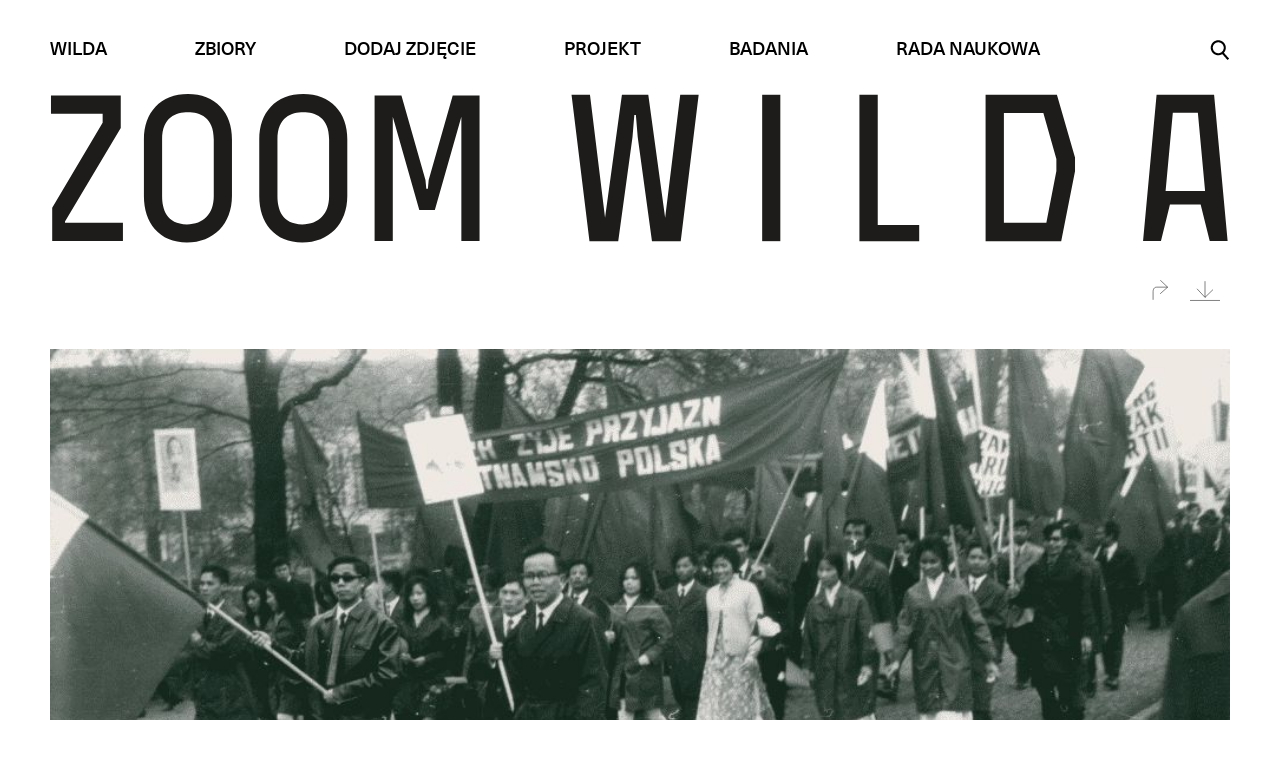

--- FILE ---
content_type: text/html; charset=UTF-8
request_url: https://zoomwilda.pl/zbiory/pochod-pierwszomajowy-2/
body_size: 4307
content:
<!DOCTYPE html><html lang=pl><head><style>img.lazy{min-height:1px}</style><link rel=preload href=https://zoomwilda.pl/wp-content/plugins/w3-total-cache/pub/js/lazyload.min.js as=script><meta charset="UTF-8"><meta name="viewport" content="width=device-width, initial-scale=1.0"><meta http-equiv="X-UA-Compatible" content="ie=edge"><title>Pochód Pierwszomajowy | Zoom Wilda • Wirtualne Muzeum Fotograficzne poznańskiej Wildy</title><link rel=canonical href=https://zoomwilda.pl/zbiory/pochod-pierwszomajowy-2/ ><meta property="og:site_name" content="Zoom Wilda • Wirtualne Muzeum Fotograficzne poznańskiej Wildy"><meta property="og:type" content="landmark"><meta property="og:title" content="Pochód Pierwszomajowy | Zoom Wilda • Wirtualne Muzeum Fotograficzne poznańskiej Wildy"><meta property="og:url" content="https://zoomwilda.pl/zbiory/pochod-pierwszomajowy-2/"><meta property="og:image" content="/wp-content/uploads/2019/12/zoomwilda_noPlaceholder.png"><meta property="og:image:secure_url" content="/wp-content/uploads/2019/12/zoomwilda_noPlaceholder.png"><meta property="twitter:card" content="summary"><meta property="twitter:domain" content="zoomwilda.pl"><meta property="twitter:title" content="Pochód Pierwszomajowy | Zoom Wilda • Wirtualne Muzeum Fotograficzne poznańskiej Wildy"><meta property="twitter:image" content="/wp-content/uploads/2019/12/zoomwilda_noPlaceholder.png"> <script type=application/ld+json class=aioseo-schema>{"@context":"https:\/\/schema.org","@graph":[{"@type":"WebSite","@id":"https:\/\/zoomwilda.pl\/#website","url":"https:\/\/zoomwilda.pl\/","name":"Zoom Wilda \u2022 Wirtualne Muzeum Fotograficzne pozna\u0144skiej Wildy","description":"Od 2008 roku fundacja inicjuje, wspiera i promuje dzia\u0142ania na rzecz kultury i sztuki organizuj\u0105c warsztaty, kursy, wyk\u0142ady, spotkania, dyskusje, wystawy i koncerty w budynku XIX-wiecznej wildeckiej elektrowni.","publisher":{"@id":"https:\/\/zoomwilda.pl\/#organization"}},{"@type":"Organization","@id":"https:\/\/zoomwilda.pl\/#organization","name":"Zoom Wilda \u2022 Wirtualne Muzeum Fotograficzne pozna\u0144skiej Wildy","url":"https:\/\/zoomwilda.pl\/"},{"@type":"BreadcrumbList","@id":"https:\/\/zoomwilda.pl\/zbiory\/pochod-pierwszomajowy-2\/#breadcrumblist","itemListElement":[{"@type":"ListItem","@id":"https:\/\/zoomwilda.pl\/#listItem","position":"1","item":{"@id":"https:\/\/zoomwilda.pl\/#item","name":"Home","description":"Od 2008 roku fundacja inicjuje, wspiera i promuje dzia\u0142ania na rzecz kultury i sztuki organizuj\u0105c warsztaty, kursy, wyk\u0142ady, spotkania, dyskusje, wystawy i koncerty w budynku XIX-wiecznej wildeckiej elektrowni.","url":"https:\/\/zoomwilda.pl\/"},"nextItem":"https:\/\/zoomwilda.pl\/zbiory\/pochod-pierwszomajowy-2\/#listItem"},{"@type":"ListItem","@id":"https:\/\/zoomwilda.pl\/zbiory\/pochod-pierwszomajowy-2\/#listItem","position":"2","item":{"@id":"https:\/\/zoomwilda.pl\/zbiory\/pochod-pierwszomajowy-2\/#item","name":"Poch\u00f3d Pierwszomajowy","url":"https:\/\/zoomwilda.pl\/zbiory\/pochod-pierwszomajowy-2\/"},"previousItem":"https:\/\/zoomwilda.pl\/#listItem"}]},{"@type":"Person","@id":"https:\/\/zoomwilda.pl\/author\/spot\/#author","url":"https:\/\/zoomwilda.pl\/author\/spot\/","name":"Fundacja SPOT.","image":{"@type":"ImageObject","@id":"https:\/\/zoomwilda.pl\/zbiory\/pochod-pierwszomajowy-2\/#authorImage","url":"https:\/\/secure.gravatar.com\/avatar\/c5862254378f727952a024e402597d71?s=96&d=mm&r=g","width":"96","height":"96","caption":"Fundacja SPOT."}},{"@type":"WebPage","@id":"https:\/\/zoomwilda.pl\/zbiory\/pochod-pierwszomajowy-2\/#webpage","url":"https:\/\/zoomwilda.pl\/zbiory\/pochod-pierwszomajowy-2\/","name":"Poch\u00f3d Pierwszomajowy | Zoom Wilda \u2022 Wirtualne Muzeum Fotograficzne pozna\u0144skiej Wildy","inLanguage":"pl-PL","isPartOf":{"@id":"https:\/\/zoomwilda.pl\/#website"},"breadcrumb":{"@id":"https:\/\/zoomwilda.pl\/zbiory\/pochod-pierwszomajowy-2\/#breadcrumblist"},"author":"https:\/\/zoomwilda.pl\/zbiory\/pochod-pierwszomajowy-2\/#author","creator":"https:\/\/zoomwilda.pl\/zbiory\/pochod-pierwszomajowy-2\/#author","image":{"@type":"ImageObject","@id":"https:\/\/zoomwilda.pl\/#mainImage","url":"https:\/\/zoomwilda.pl\/wp-content\/uploads\/2020\/02\/Foto100.jpg","width":"1000","height":"646"},"primaryImageOfPage":{"@id":"https:\/\/zoomwilda.pl\/zbiory\/pochod-pierwszomajowy-2\/#mainImage"},"datePublished":"2020-02-07T11:55:20+01:00","dateModified":"2020-02-07T11:56:32+01:00"}]}</script> <script >window.ga=window.ga||function(){(ga.q=ga.q||[]).push(arguments)};ga.l=+new Date;
			ga('create', "UA-158882328-1", { 'cookieDomain': 'zoomwilda.pl' } );
			ga('send', 'pageview');</script> <script async src=https://www.google-analytics.com/analytics.js></script> <link rel=dns-prefetch href=//s.w.org><link rel=stylesheet href=https://zoomwilda.pl/wp-content/cache/minify/07c1c.css media=all><link rel=prev title='Joasia na sankach' href=https://zoomwilda.pl/zbiory/joasia-na-sankach/ ><link rel=next title='Pochód Pierwszomajowy' href=https://zoomwilda.pl/zbiory/pochod-pierwszomajowy-3/ ><link rel=shortlink href='https://zoomwilda.pl/?p=933'><link rel="shortcut icon" href=https://zoomwilda.pl/wp-content/themes/zoomwilda/assets/img/favicon.png><style>body {
            opacity: 0;
            -webkit-transition: opacity .2s ease-in-out, transform 0.4s ease-in-out;
            transition: opacity .2s ease-in-out, transform 0.4s ease-in-out;
        }
        header .mobile-menu, header .search-results, .home-map .map-nav {
            opacity: 0;
        }</style></head><body><header class=container><div class=navbar><div class=mobile-hamburger><div class=btn><div></div></div></div><nav><ul><li><a class=wilda-hover href=https://zoomwilda.pl/wilda/ >Wilda</a></li><li><a class=wilda-hover href=/zbiory/ >Zbiory</a></li><li><a class=wilda-hover href=https://zoomwilda.pl/dodaj-zdjecie/ >Dodaj zdjęcie</a></li><li><a class=wilda-hover href=https://zoomwilda.pl/projekt/ >Projekt</a></li><li><a class=wilda-hover href=https://zoomwilda.pl/badania/ >Badania</a></li><li><a class=wilda-hover href=https://zoomwilda.pl/rada-naukowa/ >Rada Naukowa</a></li></ul></nav><div class=search> <img class=lazy src="data:image/svg+xml,%3Csvg%20xmlns='http://www.w3.org/2000/svg'%20viewBox='0%200%201%201'%3E%3C/svg%3E" data-src=https://zoomwilda.pl/wp-content/themes/zoomwilda/assets/img/icon-search.svg alt="Wyszukaj w serwisie"></div></div><div class=logo> <a href=/ > <svg version=1.1 xmlns=http://www.w3.org/2000/svg xmlns:xlink=http://www.w3.org/1999/xlink x=0px y=0px width=100% viewBox="0 0 1250 160" enable-background="new 0 0 1250 160" xml:space=preserve> <path id=a class=letter fill=#1D1C1A d="M1172.259,0.914l-14.321,154.978h18.974l9.489-38.678h32.532l9.623,38.51l0.016,0.168h18.938L1233.188,0.914 H1172.259z M1181.794,102.667l7.66-82.895h26.539l7.66,82.895H1181.794z"/> <g id=d class=letter> <path fill=#1D1C1A d="M1071.212,155.94h-80.095L991.103,0.768h75.566l19.18,66.473v14.688L1071.212,155.94z M1010.513,136.544 h44.971l10.628-55.026l-0.009-12.526l-13.793-48.827h-41.809L1010.513,136.544z"/> </g> <polygon id=l class=letter fill=#1D1C1A points="920.782,138.731 876.852,138.731 876.852,0.813 857.455,0.813 857.455,155.986 920.782,155.986 "/> <rect id=i class=letter x=754.431 y=0.813 fill=#1D1C1A width=19.232 height=155.127 /> <polygon id=w class=letter fill=#1D1C1A points="667.618,0.813 651.644,131.2 633.775,0.813 605.841,0.813 587.973,131.2 571.998,0.813 552.462,0.813 571.468,155.94 601.932,155.94 617.069,45.485 618.987,22.158 620.646,22.158 622.569,45.46 637.686,155.94 668.147,155.94 687.154,0.813 "/> <polygon id=m class=letter fill=#1D1C1A points="426.598,1.596 401.136,91.173 400.258,100.411 398.601,100.411 397.722,91.159 372.264,1.596 343.839,1.596 343.839,155.759 363.108,155.759 363.108,24.199 391.191,122.997 407.67,122.997 435.751,24.208 435.751,155.759 455.02,155.759 455.02,1.596 "/> <g id=o1 class=letter> <path fill=#1D1C1A d="M144.958,157.448c-14.217,0-26.002-4.939-34.083-14.285c-7.469-8.639-11.417-20.734-11.417-34.979V48.131 c0-14.216,4.241-26.223,12.265-34.724C120.001,4.636,131.886,0,146.092,0c14.205,0,26.09,4.636,34.369,13.407 c8.024,8.501,12.265,20.508,12.265,34.724v60.053C192.725,137.65,173.529,157.448,144.958,157.448z M146.092,19.269 c-12.484,0-27.365,5.007-27.365,28.862v60.053c0,13.685,4.551,29.996,26.231,29.996c17.845,0,28.499-11.214,28.499-29.996V48.131 C173.457,24.275,158.576,19.269,146.092,19.269z"/> </g> <g id=o2 class=letter> <path fill=#1D1C1A d="M267.148,157.448c-14.216,0-26.002-4.939-34.083-14.285c-7.469-8.639-11.417-20.734-11.417-34.979V48.131 c0-14.216,4.241-26.223,12.265-34.724C242.192,4.636,254.077,0,268.283,0c14.205,0,26.089,4.636,34.368,13.407 c8.024,8.501,12.265,20.508,12.265,34.724v60.053C314.916,137.65,295.72,157.448,267.148,157.448z M268.283,19.269 c-12.484,0-27.365,5.007-27.365,28.862v60.053c0,13.685,4.551,29.996,26.231,29.996c17.845,0,28.499-11.214,28.499-29.996V48.131 C295.647,24.275,280.766,19.269,268.283,19.269z"/> </g> <polygon id=z class=letter fill=#1D1C1A points="15.843,136.496 15.843,135.23 74.918,35.938 74.918,1.61 1,1.61 1,20.879 55.739,20.879 55.739,30.499 55.701,30.561 2.306,120.437 2.306,155.76 77.221,155.76 77.221,136.496 "/> </svg> </a></div><div class="search-form container"><div class=input-field> <input type=text tabindex=1 placeholder="wyszukaj w serwisie"></div><div class=close-btn> <img class=lazy src="data:image/svg+xml,%3Csvg%20xmlns='http://www.w3.org/2000/svg'%20viewBox='0%200%201%201'%3E%3C/svg%3E" data-src=https://zoomwilda.pl/wp-content/themes/zoomwilda/assets/img/icon-close-white.svg alt="Zamknij wyszukiwanie"><div class="loader white"></div></div></div><div class="search-results container"></div><div class=mobile-menu><nav><ul><li><a href=https://zoomwilda.pl/wilda/ >Wilda</a></li><li><a href=/zbiory/ >Zbiory</a></li><li><a href=https://zoomwilda.pl/dodaj-zdjecie/ >Dodaj zdjęcie</a></li><li><a href=https://zoomwilda.pl/projekt/ >Projekt</a></li><li><a href=https://zoomwilda.pl/badania/ >Badania</a></li><li><a href=https://zoomwilda.pl/rada-naukowa/ >Rada Naukowa</a></li></ul></nav><div class=close-btn> <img class=lazy src="data:image/svg+xml,%3Csvg%20xmlns='http://www.w3.org/2000/svg'%20viewBox='0%200%201%201'%3E%3C/svg%3E" data-src=https://zoomwilda.pl/wp-content/themes/zoomwilda/assets/img/icon-close-white.svg alt="Zamknij wyszukiwanie"></div></div></header><main class=photo><section class=container><div class=links><div class=left></div><div class=right><div class=social-links> <a href=#><img class=lazy src="data:image/svg+xml,%3Csvg%20xmlns='http://www.w3.org/2000/svg'%20viewBox='0%200%201%201'%3E%3C/svg%3E" data-src=https://zoomwilda.pl/wp-content/themes/zoomwilda/assets/img/icon-share.svg alt="Podziel się ze znajomymi"></a><div class=options> <a href="https://www.facebook.com/sharer/sharer.php?u=https://zoomwilda.pl/zbiory/pochod-pierwszomajowy-2/" target=_blank><img class=lazy src="data:image/svg+xml,%3Csvg%20xmlns='http://www.w3.org/2000/svg'%20viewBox='0%200%201%201'%3E%3C/svg%3E" data-src=https://zoomwilda.pl/wp-content/themes/zoomwilda/assets/img/social-facebook.svg alt=Facebook></a> <a href="https://twitter.com/intent/tweet?url=https://zoomwilda.pl/zbiory/pochod-pierwszomajowy-2/" target=_blank><img class=lazy src="data:image/svg+xml,%3Csvg%20xmlns='http://www.w3.org/2000/svg'%20viewBox='0%200%201%201'%3E%3C/svg%3E" data-src=https://zoomwilda.pl/wp-content/themes/zoomwilda/assets/img/social-twitter.svg alt=Twitter></a></div></div><div class=downloads> <a href=#><img class=lazy src="data:image/svg+xml,%3Csvg%20xmlns='http://www.w3.org/2000/svg'%20viewBox='0%200%201%201'%3E%3C/svg%3E" data-src=https://zoomwilda.pl/wp-content/themes/zoomwilda/assets/img/icon-download.svg alt="Pobierz zdjęcie"></a><div class=options> <a class=img-low href=https://zoomwilda.pl/wp-content/uploads/2020/02/Foto100.jpg download>Postawowa jakość</a></div></div></div></div><div class=photo-container><div class=front data-imglow=https://zoomwilda.pl/wp-content/uploads/2020/02/Foto100.jpg> <img class=lazy src="data:image/svg+xml,%3Csvg%20xmlns='http://www.w3.org/2000/svg'%20viewBox='0%200%201000%20646'%3E%3C/svg%3E" data-src=https://zoomwilda.pl/wp-content/uploads/2020/02/Foto100.jpg alt="Awers: "></div></div><div class=details data-scroll><div class=item><p class=label>Tytuł zdjęcia</p><h1>Pochód Pierwszomajowy</h1></div><div class=item><h2>Typ obiektu</h2><p>fotografia</p></div><div class=item><h2>Opis fizyczny</h2><p>odbitka fotograficzna w dobrym stanie</p></div><div class=item><h2>Okres powstania</h2> <a href=https://zoomwilda.pl/zbiory/okresy/lata-1946-1989/ >lata 1946-1989</a><p>lata 60.</p></div><div class=item><h2>Autor zdjęcia</h2><p>nieznany</p></div><div class=item><h2>Właściciel zdjęcia</h2><p>Andrzej Adamkiewicz</p></div><div class=item><h2>Sygnatura</h2><p>170</p></div></div></section></main><footer><div class=container><div class=contact><div class=spot> <img class=lazy src="data:image/svg+xml,%3Csvg%20xmlns='http://www.w3.org/2000/svg'%20viewBox='0%200%201%201'%3E%3C/svg%3E" data-src=https://zoomwilda.pl/wp-content/themes/zoomwilda/assets/img/logo-spot.svg alt="Fundacja SPOT."></div><div class=content> <a href=https://spot.poznan.pl/kultura/ target=_blank title="Wydarzenia kulturalne na poznańskiej Wildzie"><h3>Fundacja SPOT.</h3></a><p>Dolna Wilda 87</p><p>61-501 Poznań</p><p><a href=mailto:fundacja@spot.poznan.pl>fundacja@spot.poznan.pl</a></p><p><a href=tel:+48618358841>+48 61 835 88 41</a></p><p><a target=_blank href=https://www.spot.poznan.pl/kultura>spot.poznan.pl/kultura</a></p></div></div><div class=logo-01> <img class=lazy src="data:image/svg+xml,%3Csvg%20xmlns='http://www.w3.org/2000/svg'%20viewBox='0%200%201%201'%3E%3C/svg%3E" data-src=https://zoomwilda.pl/wp-content/themes/zoomwilda/assets/img/logo-wilda.svg alt="Projekt Wilda CTRL+S"></div><div class=logo-02> <img class=lazy src="data:image/svg+xml,%3Csvg%20xmlns='http://www.w3.org/2000/svg'%20viewBox='0%200%201%201'%3E%3C/svg%3E" data-src=https://zoomwilda.pl/wp-content/themes/zoomwilda/assets/img/logo-ministerstwo.svg alt="Ministerstwo Kultury i Dziedzictwa Narodowego"></div><div class=footer-menu><div class=links> <a href=/polityka-prywatnosci/ >Polityka prywatności</a> <a href=/prawa-autorskie/ >Prawa autorskie</a></div><div class=social> <a href=https://www.facebook.com/WILDAwczasachPRL/ ><img class=lazy src="data:image/svg+xml,%3Csvg%20xmlns='http://www.w3.org/2000/svg'%20viewBox='0%200%201%201'%3E%3C/svg%3E" data-src=https://zoomwilda.pl/wp-content/themes/zoomwilda/assets/img/social-facebook.svg alt="Facebook Zoom Wilda"></a>  <a href="https://www.instagram.com/?hl=pl"><img class=lazy src="data:image/svg+xml,%3Csvg%20xmlns='http://www.w3.org/2000/svg'%20viewBox='0%200%201%201'%3E%3C/svg%3E" data-src=https://zoomwilda.pl/wp-content/themes/zoomwilda/assets/img/social-instagram.svg alt=Instagram></a>  <a href=https://twitter.com/tweeter><img class=lazy src="data:image/svg+xml,%3Csvg%20xmlns='http://www.w3.org/2000/svg'%20viewBox='0%200%201%201'%3E%3C/svg%3E" data-src=https://zoomwilda.pl/wp-content/themes/zoomwilda/assets/img/social-twitter.svg alt=Twitter></a></div></div></div></footer> <script src=https://zoomwilda.pl/wp-content/cache/minify/7a6ce.js></script> <script id=app_js-js-extra>var photosListUrl = "\/zbiory\/";</script> <script src=https://zoomwilda.pl/wp-content/cache/minify/08a38.js></script> <script>window.w3tc_lazyload=1,window.lazyLoadOptions={elements_selector:".lazy",callback_loaded:function(t){var e;try{e=new CustomEvent("w3tc_lazyload_loaded",{detail:{e:t}})}catch(a){(e=document.createEvent("CustomEvent")).initCustomEvent("w3tc_lazyload_loaded",!1,!1,{e:t})}window.dispatchEvent(e)}}</script><script async src=https://zoomwilda.pl/wp-content/cache/minify/1615d.js></script> </body></html>

--- FILE ---
content_type: text/css; charset=utf-8
request_url: https://zoomwilda.pl/wp-content/cache/minify/07c1c.css
body_size: 6362
content:

/*! normalize.css v8.0.1 | MIT License | github.com/necolas/normalize.css */
html{line-height:1.15;-webkit-text-size-adjust:100%}body{margin:0}main{display:block}h1{font-size:2em;margin:.67em 0}hr{box-sizing:content-box;height:0;overflow:visible}pre{font-family:monospace,monospace;font-size:1em}a{background-color:transparent}abbr[title]{border-bottom:none;text-decoration:underline;text-decoration:underline dotted}b,strong{font-weight:bolder}code,kbd,samp{font-family:monospace,monospace;font-size:1em}small{font-size:80%}sub,sup{font-size:75%;line-height:0;position:relative;vertical-align:baseline}sub{bottom:-.25em}sup{top:-.5em}img{border-style:none}button,input,optgroup,select,textarea{font-family:inherit;font-size:100%;line-height:1.15;margin:0}button,input{overflow:visible}button,select{text-transform:none}[type=button],[type=reset],[type=submit],button{-webkit-appearance:button}[type=button]::-moz-focus-inner,[type=reset]::-moz-focus-inner,[type=submit]::-moz-focus-inner,button::-moz-focus-inner{border-style:none;padding:0}[type=button]:-moz-focusring,[type=reset]:-moz-focusring,[type=submit]:-moz-focusring,button:-moz-focusring{outline:1px
dotted ButtonText}fieldset{padding:.35em .75em .625em}legend{box-sizing:border-box;color:inherit;display:table;max-width:100%;padding:0;white-space:normal}progress{vertical-align:baseline}textarea{overflow:auto}[type=checkbox],[type=radio]{box-sizing:border-box;padding:0}[type=number]::-webkit-inner-spin-button,[type=number]::-webkit-outer-spin-button{height:auto}[type=search]{-webkit-appearance:textfield;outline-offset:-2px}[type=search]::-webkit-search-decoration{-webkit-appearance:none}::-webkit-file-upload-button{-webkit-appearance:button;font:inherit}details{display:block}summary{display:list-item}[hidden],template{display:none}@font-face{font-family:NeueHaasUnicaW1G-Bold;src:url(/wp-content/themes/zoomwilda/assets/fonts/396F81_0_0.eot);src:url(/wp-content/themes/zoomwilda/assets/fonts/396F81_0_0.eot?#iefix) format("embedded-opentype"),url(/wp-content/themes/zoomwilda/assets/fonts/396F81_0_0.woff2) format("woff2"),url(/wp-content/themes/zoomwilda/assets/fonts/396F81_0_0.woff) format("woff"),url(/wp-content/themes/zoomwilda/assets/fonts/396F81_0_0.ttf) format("truetype")}@font-face{font-family:NeueHaasUnicaW1G-Heavy;src:url(/wp-content/themes/zoomwilda/assets/fonts/396F81_1_0.eot);src:url(/wp-content/themes/zoomwilda/assets/fonts/396F81_1_0.eot?#iefix) format("embedded-opentype"),url(/wp-content/themes/zoomwilda/assets/fonts/396F81_1_0.woff2) format("woff2"),url(/wp-content/themes/zoomwilda/assets/fonts/396F81_1_0.woff) format("woff"),url(/wp-content/themes/zoomwilda/assets/fonts/396F81_1_0.ttf) format("truetype")}@font-face{font-family:NeueHaasUnicaW1G-Medium;src:url(/wp-content/themes/zoomwilda/assets/fonts/396F81_2_0.eot);src:url(/wp-content/themes/zoomwilda/assets/fonts/396F81_2_0.eot?#iefix) format("embedded-opentype"),url(/wp-content/themes/zoomwilda/assets/fonts/396F81_2_0.woff2) format("woff2"),url(/wp-content/themes/zoomwilda/assets/fonts/396F81_2_0.woff) format("woff"),url(/wp-content/themes/zoomwilda/assets/fonts/396F81_2_0.ttf) format("truetype")}.home-map #region_01 .label,.home-map #region_01_color,.home-map #region_02 .label,.home-map #region_02_color,.home-map #region_03 .label,.home-map #region_03_color,.home-map #region_04 .label,.home-map #region_04_color,.home-map #region_05 .label,.home-map #region_05_color,.home-map #region_06 .label,.home-map #region_06_color,.home-map .map,.home-map .map-nav,.home-map .map-nav .desc,.home-map .map-nav .link,.home-map .map-nav li:after,.home-map .map-nav li a>div:first-child,.list-filters .current-filters a,.list-filters .panel,.list-filters .periods ul .more a:before,.photo-list a:after,.photo-list a:before,.wilda-hover,footer .social img,header .mobile-hamburger .btn>div:after,header .mobile-hamburger .btn>div:before,header .mobile-menu,header .mobile-menu li,header .search,header .search-form .close-btn,header .search-form .loader,header .search-results,header .search img,main.photo .links .right .downloads .options,main.photo .links .right .social-links .options,main.photo .links .right img,main.photo .photo-container .back,main.photo .photo-container .front,main.photo .photo-container .revese-btn{-webkit-transition:all .2s ease-in-out;transition:all .2s ease-in-out}.home-map .map-nav .link:before,.wilda-hover:after{-webkit-transition:all .6s ease-in-out;transition:all .4s ease-in-out}@keyframes
flipper{0%,25%,50%,75%,to{animation-timing-function:cubic-bezier(0,.5,.5,1)}0%{-webkit-transform:rotateY(0deg) rotateX(0deg);transform:rotateY(0deg) rotateX(0deg)}25%{-webkit-transform:rotateY(180deg) rotateX(0deg);transform:rotateY(180deg) rotateX(0deg)}50%{-webkit-transform:rotateY(180deg) rotateX(180deg);transform:rotateY(180deg) rotateX(180deg)}75%{-webkit-transform:rotateY(0deg) rotateX(180deg);transform:rotateY(0deg) rotateX(180deg)}to{-webkit-transform:rotateY(0deg) rotateX(0deg);transform:rotateY(0deg) rotateX(0deg)}}@-webkit-keyframes
flipper{0%,25%,50%,75%,to{animation-timing-function:cubic-bezier(0,.5,.5,1)}0%{-webkit-transform:rotateY(0deg) rotateX(0deg);transform:rotateY(0deg) rotateX(0deg)}25%{-webkit-transform:rotateY(180deg) rotateX(0deg);transform:rotateY(180deg) rotateX(0deg)}50%{-webkit-transform:rotateY(180deg) rotateX(180deg);transform:rotateY(180deg) rotateX(180deg)}75%{-webkit-transform:rotateY(0deg) rotateX(180deg);transform:rotateY(0deg) rotateX(180deg)}to{-webkit-transform:rotateY(0deg) rotateX(0deg);transform:rotateY(0deg) rotateX(0deg)}}body.isSearch{transform:translateY(6rem)}body.isSearch header
.search{visibility:hidden;opacity:0}body.isMobileMenu header .mobile-menu,body.isMobileMenu header .mobile-menu
li{visibility:visible;opacity:1;transform:translateY(0)}header{position:relative}header .mobile-hamburger{display:block;flex:0 0 50%}header .mobile-hamburger
.btn{width:4rem;height:4rem;display:flex;align-items:center;cursor:pointer}header .mobile-hamburger .btn:hover>div:before{left:-.7rem}header .mobile-hamburger .btn:hover>div:after{left:.7rem}header .mobile-hamburger .btn>div{position:relative;width:100%;height:.2rem;background-color:#000}header .mobile-hamburger .btn>div:after,header .mobile-hamburger .btn>div:before{content:"";background-color:#000;position:absolute;left:0;width:100%;height:.2rem}header .mobile-hamburger .btn>div:before{top:-.7rem}header .mobile-hamburger .btn>div:after{top:.7rem}header
.navbar{display:flex;flex-direction:row;padding-top:3rem;padding-bottom:2.4rem;font-size:1.8rem;text-transform:uppercase}header .navbar
nav{display:none;flex:1 0 auto}header .navbar nav
ul{width:100%;display:flex;flex-direction:row;justify-content:space-between;list-style:none}header .navbar nav
a{padding:1rem}header .navbar nav
a.active{background-color:#000;color:#f0d638;font-weight:400}header .mobile-menu{visibility:hidden;opacity:0;transform:translateY(-100%);position:absolute;z-index:3000;left:0;top:0;width:100%;height:100vh;background-color:#000;color:#fff}header .mobile-menu
nav{height:100%;display:flex;justify-content:center;align-items:center;position:relative}header .mobile-menu
ul{list-style:none}header .mobile-menu
li{visibility:hidden;opacity:0;transform:translateY(-20px);text-align:center}header .mobile-menu li:first-child{transition-delay:.3s!important}header .mobile-menu li:nth-child(2){transition-delay:.4s!important}header .mobile-menu li:nth-child(3){transition-delay:.5s!important}header .mobile-menu li:nth-child(4){transition-delay:.6s!important}header .mobile-menu li:nth-child(5){transition-delay:.7s!important}header .mobile-menu li:nth-child(6){transition-delay:.8s!important}header .mobile-menu li:nth-child(7){transition-delay:.9s!important}header .mobile-menu li:nth-child(8){transition-delay:1s!important}header .mobile-menu
a{display:block;padding:2rem;font-size:2rem;color:#fff;text-transform:uppercase}header .mobile-menu a:hover{color:#f0d638;font-weight:400}header .mobile-menu .close-btn{position:absolute;top:4rem;left:50%;transform:translateX(-50%);cursor:pointer;width:8rem;height:8rem;display:flex;justify-content:center;align-items:center}header
.search{flex:0 0 50%;text-align:right;align-items:center;display:flex;justify-content:flex-end;visibility:visible;opacity:1}header .search
img{width:2rem;cursor:pointer}header .search img:hover{transform:scale(1.1)}header
.logo{margin-bottom:3rem}header .logo img,header .logo
svg{width:100%;display:block}header .logo svg
.letter{visibility:hidden;opacity:0}header .logo #m,header .logo #o1,header .logo #o2,header .logo
#z{transform:scale(.7)}header .search-form{position:absolute;left:0;top:-6rem;width:100%;display:flex;flex-direction:row;justify-content:space-between;background-color:#000;color:#fff;padding-top:1rem;padding-bottom:1rem;font-size:1.6rem}header .search-form.loading
.loader{visibility:visible;opacity:1}header .search-form.loading .close-btn
img{opacity:0}header .search-form
.loader{visibility:hidden;opacity:0;right:0;top:10px;left:auto;z-index:1}header .search-form .input-field{flex:1 1 auto;border:1px
solid #474747;padding:1rem 4rem}header .search-form
input{width:100%;background-color:#000;color:#fff;border:none}header .search-form .close-btn{position:relative;display:flex}header .search-form .close-btn:hover
img{transform:scale(1.1)}header .search-form
img{flex:0 0 2rem;margin-left:4rem;cursor:pointer}header .search-results{opacity:0;visibility:hidden;position:absolute;left:0;top:0;width:100%;background-color:#fff;padding-top:2rem;padding-bottom:2rem;z-index:2;border-bottom:1px solid #000}header .search-results.show{opacity:1;visibility:visible}header .search-results
ul{list-style:none}header .search-results
a{display:block;padding:1rem 0;font-size:1.8rem}header .search-results
.info{margin-top:2rem}header .search-results .info
span{font-weight:700}@media (min-width:1000px){header .mobile-hamburger{display:none}header
.navbar{margin-left:-1rem}header .navbar
nav{display:block}header
.search{flex:0 0 18rem}}.home-map{position:relative;background-color:#fff}.home-map .map-nav{position:relative;top:0;left:0;width:100%;z-index:1;opacity:0}.home-map .map-nav
ul{list-style:none;display:flex;flex-direction:column}.home-map .map-nav
li{padding-left:1rem;padding-right:4rem;padding-bottom:1rem;position:relative;overflow:hidden;background-color:transparent;min-width:15%}.home-map .map-nav li:after{content:"";position:absolute;top:-100%;left:0;width:100%;height:100%;z-index:-2}.home-map .map-nav li.active,.home-map .map-nav li:hover{height:auto}.home-map .map-nav li.active:after,.home-map .map-nav li:hover:after{top:0}.home-map .map-nav li.active a>div:first-child,.home-map .map-nav li:hover a>div:first-child{background-color:transparent}.home-map .map-nav li.active .link,.home-map .map-nav li:hover
.link{background-color:#000}.home-map .map-nav li.active .link:before,.home-map .map-nav li:hover .link:before{visibility:visible;opacity:1;left:.4rem;top:.4rem}.home-map .map-nav li.active .desc,.home-map .map-nav li:hover
.desc{visibility:visible;opacity:1}.home-map .map-nav li.red:after{background-color:#f27177}.home-map .map-nav li.red.active .link,.home-map .map-nav li.red:hover
.link{color:#f27177}.home-map .map-nav li.orange:after{background-color:#f79736}.home-map .map-nav li.orange.active .link,.home-map .map-nav li.orange:hover
.link{color:#f79736}.home-map .map-nav li.yellow:after{background-color:#f0d638}.home-map .map-nav li.yellow.active .link,.home-map .map-nav li.yellow:hover
.link{color:#f0d638}.home-map .map-nav li.green:after{background-color:#bdd230}.home-map .map-nav li.green.active .link,.home-map .map-nav li.green:hover
.link{color:#bdd230}.home-map .map-nav li.purple:after{background-color:#936daf}.home-map .map-nav li.purple.active .link,.home-map .map-nav li.purple:hover
.link{color:#936daf}.home-map .map-nav li.blue:after{background-color:#7295cd}.home-map .map-nav li.blue.active .link,.home-map .map-nav li.blue:hover
.link{color:#7295cd}.home-map .map-nav li:last-child{padding-bottom:0}.home-map .map-nav li:last-child
a{border-bottom:1px solid #000;padding-bottom:1rem}.home-map .map-nav
a{display:flex;flex-direction:row;border-top:1px solid #000}.home-map .map-nav a:hover{font-weight:400}.home-map .map-nav a>div{flex:0 0 50%}.home-map .map-nav
.link{font-family:NeueHaasUnicaW1G-Medium,sans-serif;font-size:1.1rem;text-transform:lowercase;margin-top:1rem;padding:.3rem 1rem;border:1px
solid #000;display:inline-block;position:relative}.home-map .map-nav .link:before{content:"";visibility:hidden;opacity:0;position:absolute;left:0;top:0;width:100%;height:100%;border:1px
solid #000;background-color:#fff;z-index:-1}.home-map .map-nav
h2{font-family:NeueHaasUnicaW1G-Heavy,sans-serif;font-size:1.4rem;margin-top:1rem}.home-map .map-nav
.counter{font-family:NeueHaasUnicaW1G-Medium,sans-serif;font-size:1.4rem}.home-map .map-nav
.desc{font-family:NeueHaasUnicaW1G-Medium,sans-serif;font-size:1.2rem;margin-top:1rem;transition-delay:.2s!important}.home-map
.map{display:none;overflow:hidden;opacity:0}.home-map .map,.home-map .map-container{width:100%;height:100%;position:relative}.home-map .map-container img,.home-map .map-container
svg{position:absolute;top:0;left:0;z-index:0}.home-map
a.more{position:absolute;z-index:2000;bottom:4rem;left:2rem;padding:1rem 1rem 1rem 4rem;border:1px
solid #000;background-color:hsla(0,0%,100%,.8);font-family:NeueHaasUnicaW1G-Bold,sans-serif;font-size:1.6rem;text-transform:uppercase}.home-map a.more:before{content:"";position:absolute;left:.8rem;top:.7rem;width:2.5rem;height:2.5rem;background-image:url(/wp-content/themes/zoomwilda/assets/img/icon-repository.svg);background-size:contain;background-repeat:no-repeat}.home-map a.more:after{z-index:0}.home-map a.more:hover{background-color:#000}.home-map a.more:hover:before{background-image:url(/wp-content/themes/zoomwilda/assets/img/icon-repository-yellow.svg)}.home-map #region_01 .label,.home-map #region_01_color,.home-map #region_02 .label,.home-map #region_02_color,.home-map #region_03 .label,.home-map #region_03_color,.home-map #region_04 .label,.home-map #region_04_color,.home-map #region_05 .label,.home-map #region_05_color,.home-map #region_06 .label,.home-map
#region_06_color{opacity:0}.home-map #region_01 rect,.home-map #region_01_color
polygon{fill:#f27177}.home-map #region_02 rect,.home-map #region_02_color
polygon{fill:#f79736}.home-map #region_03 rect,.home-map #region_03_color
polygon{fill:#bdd230}.home-map #region_04 rect,.home-map #region_04_color
polygon{fill:#936daf}.home-map #region_05 rect,.home-map #shape-05{fill:#f0d638}.home-map #region_06 rect,.home-map #shape-06{fill:#7295cd}@media (min-width:600px){.home-map{height:70rem}.home-map .map-nav{position:absolute;z-index:2000}.home-map .map-nav
ul{flex-direction:row}.home-map .map-nav
li{padding-bottom:2rem;height:12rem}.home-map .map-nav li:last-child{padding-bottom:2rem}.home-map .map-nav li:last-child
a{border-bottom:none;padding-bottom:0}.home-map .map-nav
a{flex-direction:column}.home-map .map-nav a>div{flex:0 0 100%}.home-map .map-nav
.counter{padding-bottom:1rem;border-bottom:1px solid #000}.home-map .map-nav
.desc{visibility:hidden;opacity:0;font-size:1rem}.home-map
.map{display:block}.home-map
a.more{left:4rem}}@media (min-width:1000px){.home-map .map-nav:before{content:"";position:absolute;width:100%;height:9rem;left:0;top:0;z-index:-2;background:hsla(0,0%,100%,.8);background:-moz-linear-gradient(top,hsla(0,0%,100%,.8) 0,hsla(0,0%,100%,.5) 79%,hsla(0,0%,100%,0) 100%);background:-webkit-gradient(left top,left bottom,color-stop(0,hsla(0,0%,100%,.8)),color-stop(79%,hsla(0,0%,100%,.5)),color-stop(100%,hsla(0,0%,100%,0)));background:-webkit-linear-gradient(top,hsla(0,0%,100%,.8),hsla(0,0%,100%,.5) 79%,hsla(0,0%,100%,0));background:-o-linear-gradient(top,hsla(0,0%,100%,.8) 0,hsla(0,0%,100%,.5) 79%,hsla(0,0%,100%,0) 100%);background:-ms-linear-gradient(top,hsla(0,0%,100%,.8) 0,hsla(0,0%,100%,.5) 79%,hsla(0,0%,100%,0) 100%);background:linear-gradient(180deg,hsla(0,0%,100%,.8) 0,hsla(0,0%,100%,.5) 79%,hsla(0,0%,100%,0));filter:progid:DXImageTransform.Microsoft.gradient(startColorstr="$color-background",endColorstr="$color-background",GradientType=0)}.home-map .map-nav
li{height:9rem}.home-map .map-nav
h2{font-size:1.6rem}.home-map
a.more{left:5rem}}@media (min-width:1300px){.home-map
a.more{left:10rem}}@media (min-width:1600px){.home-map
a.more{left:18rem}}.home-list{padding-top:6rem}@media (min-width:600px){.home-list{padding-top:9rem}}main.photos{padding-bottom:8rem}main.photos .more-photos{margin-top:10rem;justify-content:center}main.photos .more-photos
a{padding:1rem 2rem;font-size:2rem;border:1px
solid #000;text-transform:lowercase}@media (min-width:1000px){main.photos .more-photos
a{font-size:2.6rem}}.photo-list{margin-top:0;display:flex;flex-direction:row;flex-wrap:wrap;justify-content:space-between;width:100%}.photo-list .item:not(.sudo){display:flex;padding-top:4rem;padding-bottom:2.4rem;position:relative}.photo-list .item:not(.sudo):after{position:absolute;bottom:-2.5rem;right:-2rem;width:4rem;height:4rem;background-image:url(/wp-content/themes/zoomwilda/assets/img/icon-list-cross.svg);background-size:contain;background-repeat:no-repeat;background-position:50%}.photo-list
.item{flex-basis:100%;max-width:100%}.photo-list .item:not(.sudo):after{content:""}.photo-list
a{display:block;width:100%;position:relative}.photo-list a:before{top:0;left:0;width:100%;height:100%;background-color:rgba(0,0,0,.9);z-index:1}.photo-list a:after,.photo-list a:before{content:"";position:absolute;visibility:hidden;opacity:0}.photo-list a:after{top:50%;left:50%;width:5rem;height:5rem;z-index:2;background-image:url(/wp-content/themes/zoomwilda/assets/img/icon-list-cross-white.svg);transform:translate(-50%,-150%);transition-delay:.2s!important}.photo-list a:hover:after,.photo-list a:hover:before{visibility:visible;opacity:1}.photo-list a:hover:after{transform:translate(-50%,-50%)}.photo-list .item
img{width:100%;display:block;position:relative}.photo-list
h3{font-family:NeueHaasUnicaW1G-Bold,sans-serif;font-size:1.8rem;margin-top:5rem}.photo-list
.tags{margin-bottom:2rem}@media (min-width:600px){.photo-list{margin-top:4rem}.photo-list .item:nth-child(2n-1){flex-basis:50%;max-width:50%;justify-content:flex-start}.photo-list .item:nth-child(2n-1):not(.sudo):after{content:""}.photo-list .item:nth-child(2n){flex-basis:50%;max-width:50%;justify-content:flex-end}.photo-list .item:nth-child(2n):not(.sudo):after{content:none}.photo-list .item:not(.sudo):after{bottom:-2.5rem;right:-2.5rem;width:5rem;height:5rem}.photo-list
a{width:35vw}}@media (min-width:1000px){.photo-list .item:nth-child(3n-2){flex-basis:31.2750601%;max-width:31.2750601%;justify-content:flex-start}.photo-list .item:nth-child(3n-2):not(.sudo):after{content:""}.photo-list .item:nth-child(3n-1){flex-basis:37.4498797%;max-width:37.4498797%;justify-content:center}.photo-list .item:nth-child(3n-1):not(.sudo):after{content:""}.photo-list .item:nth-child(3n){flex-basis:31.2750601%;max-width:31.2750601%;justify-content:flex-end}.photo-list .item:nth-child(3n):not(.sudo):after{content:none}.photo-list
a{width:24rem}}@media (min-width:1100px){.photo-list
a{width:31rem}}.no-photo{min-height:30rem;padding-top:5rem;text-align:center}.btn-wrapper,.more-photos{display:flex;justify-content:flex-end}.btn-wrapper{flex-basis:100%;max-width:100%;padding-top:5rem}.btn-wrapper
.btn{width:100%}.btn-wrapper
a{text-transform:lowercase;font-size:2.6rem;padding:.2rem 2rem .6rem;border:1px
solid #000}.btn-wrapper a:hover:after{left:1rem;top:1rem}@media (min-width:600px){.btn-wrapper{flex-basis:50%;max-width:50%}.btn-wrapper
.btn{width:35vw}.btn-wrapper
a{font-size:2rem}}@media (min-width:1000px){.btn-wrapper{flex-basis:31.2750601%;max-width:31.2750601%}.btn-wrapper
.btn{width:24rem}}@media (min-width:1100px){.btn-wrapper
.btn{width:31rem}.btn-wrapper
a{font-size:2.6rem}}.add-photo{display:flex;flex-direction:column;flex-wrap:wrap;justify-content:flex-end;width:100%;padding-top:6rem;padding-bottom:6rem}.add-photo .description,.add-photo
.placeholder{display:flex;flex-basis:50%;justify-content:center;align-items:center}.add-photo
.placeholder{justify-content:center}.add-photo .placeholder
img{max-width:100%;display:block}.add-photo
.description{flex-direction:column;align-items:flex-start}.add-photo
h2{font-family:NeueHaasUnicaW1G-Bold,sans-serif;font-size:3.5rem;text-decoration:underline;text-transform:uppercase;margin-bottom:3rem;margin-top:3rem}.add-photo
.lead{margin-bottom:3rem;font-size:1.5rem}.add-photo .your-photo{display:flex;justify-content:flex-end;width:100%}.add-photo .btn-wrapper{width:100%;max-width:none;padding-top:3rem}@media (min-width:600px){.add-photo{flex-direction:row;padding-bottom:6rem}.add-photo .placeholder
img{max-width:80%}.add-photo
h2{font-size:2.4rem;margin-bottom:2rem;margin-top:0}.add-photo
.lead{margin-bottom:2rem;font-size:1.4rem}}@media (min-width:1000px){.add-photo
.placeholder{flex-basis:37.4498797%;justify-content:center}.add-photo
.description{flex-basis:31.2750601%;justify-content:center}.add-photo
.lead{margin-bottom:3rem}.add-photo .btn-wrapper{padding-top:5rem}}@media (min-width:1300px){.add-photo{padding-bottom:10rem}.add-photo
h2{font-size:3.5rem;margin-bottom:3rem}.add-photo
.lead{margin-bottom:6rem;font-size:1.5rem}}@media (min-width:1600px){.add-photo{max-width:100%;padding-bottom:13rem}}.list-filters{padding-top:1rem}.list-filters .periods
ul{list-style:none;width:100%;display:flex;flex-direction:row;flex-wrap:wrap;justify-content:space-between}.list-filters .periods ul
li{flex:0 0 100%;border-bottom:1px solid #000;display:flex;min-height:5.3rem}.list-filters .periods ul li.active,.list-filters .periods ul li:hover{border-width:3px}.list-filters .periods ul li.active h2 a,.list-filters .periods ul li:hover h2
a{font-weight:600}.list-filters .periods ul
h2{flex:1 0 auto}.list-filters .periods ul
.more{flex:0 0 5.2rem;padding-right:2rem}.list-filters .periods ul .more
a{display:block;background-image:url(/wp-content/themes/zoomwilda/assets/img/icon-period-more.svg);background-size:contain;background-position:50%;background-repeat:no-repeat;width:100%;height:1.2rem;margin-top:2rem;position:relative}.list-filters .periods ul .more a:hover{background-image:url(/wp-content/themes/zoomwilda/assets/img/icon-period-more-hover.svg)}.list-filters .periods ul .more a:before{content:"Więcej o okresie";position:absolute;top:-4.5rem;left:-50%;width:10rem;background-color:#000;color:#f0d638;text-align:center;padding:.3rem 0;visibility:hidden;opacity:0;transform:translate(-1.5rem,-1rem)}.list-filters .periods ul .more a:hover:before{visibility:visible;opacity:1;transform:translate(-1.5rem)}.list-filters .periods ul h2
a{display:block;padding:1.5rem .5rem;font-family:NeueHaasUnicaW1G-Medium,sans-serif;font-weight:400;font-size:1.6rem}.list-filters
.filters{margin-top:2.4rem}.list-filters .filters .wilda-hover{text-transform:lowercase;font-family:NeueHaasUnicaW1G-Bold,sans-serif;font-size:1.6rem;background-color:#000;color:#fff;min-width:13rem;padding:.7rem 1rem}.list-filters .filters .wilda-hover:hover{color:#f0d638}.list-filters
.panel{width:100%;display:flex;flex-direction:column;background-color:#e6e6e6;margin-top:0;overflow:hidden;height:0;padding:0
1.5rem}.list-filters
.panel.active{height:auto;padding:1.5rem;margin-top:2rem}.list-filters .panel>div{flex:0 0 50%}.list-filters .panel
.places{margin-top:4rem}.list-filters .panel
h3{margin-bottom:2rem;text-transform:lowercase}.list-filters .panel
ul{list-style:none;display:flex;flex-direction:row;flex-wrap:wrap}.list-filters .panel
a{display:inline-block;line-height:2.4rem;padding:.7rem 1rem}.list-filters .panel a:hover{font-weight:700}.list-filters .current-filters{width:100%;display:flex;flex-direction:row;flex-wrap:wrap;margin-top:2rem}.list-filters .current-filters
a{font-size:1.6rem;padding:.7rem 3.5rem .7rem 1rem;border:1px
solid #000;position:relative;min-width:13rem;margin-right:1.5rem;margin-bottom:1.5rem}.list-filters .current-filters a:after{content:"";position:absolute;width:1.8rem;height:1.8rem;top:50%;right:.4rem;transform:translateY(-50%);background-image:url(/wp-content/themes/zoomwilda/assets/img/icon-close.svg);background-size:contain;background-position:50%;background-repeat:no-repeat}.list-filters .current-filters a:hover{color:#f0d638;background-color:#000}.list-filters .current-filters a:hover:after{background-image:url(/wp-content/themes/zoomwilda/assets/img/icon-close-yellow.svg)}@media (min-width:600px){.list-filters .periods ul
li{flex:0 0 48%}.list-filters
.panel{flex-direction:row}.list-filters .panel>div{padding-right:6rem}.list-filters .panel
.places{margin-top:0}.list-filters .panel
a{padding:.3rem 1rem}}@media (min-width:1000px){.list-filters .periods
ul{flex-wrap:nowrap}.list-filters .periods ul
li{flex:1 0 auto}.list-filters .periods ul li:not(:first-child){margin-left:1rem}.list-filters .panel>div{padding-right:12rem}.list-filters .panel
a{padding:0}}main.photo
.links{width:100%;display:flex;flex-direction:column;justify-content:space-between;margin-bottom:4rem}main.photo .links .left
a{padding:1rem;border:1px
solid #000;margin-right:2rem;font-size:1.6rem;margin-bottom:1rem}main.photo .links .left a:last-child{margin-bottom:2rem}main.photo .links
.right{flex:1 0 auto;display:flex;flex-direction:row;align-items:flex-end;justify-content:flex-end}main.photo .links .right .social-links{display:flex;flex-direction:row-reverse;align-items:center}main.photo .links .right .social-links:hover
.options{transform:translateX(0);opacity:1;visibility:visible}main.photo .links .right .social-links
a{margin-left:2rem}main.photo .links .right .social-links
.options{transform:translateX(2rem);opacity:0;visibility:hidden}main.photo .links .right .social-links .options
img{width:3rem}main.photo .links .right
.downloads{position:relative;display:flex;align-items:center;margin-left:2rem;height:3.2rem}main.photo .links .right .downloads:hover
.options{transform:translateY(0);opacity:1;visibility:visible}main.photo .links .right .downloads
.options{position:absolute;width:25rem;right:0;bottom:-2.5rem;text-align:right;transform:translateY(-1rem);opacity:0;visibility:hidden}main.photo .links .right .downloads
a{text-transform:lowercase}main.photo .links .right .downloads a:hover{font-weight:600}main.photo .links .right .downloads a:first-child{margin-right:1rem}main.photo .links .right img:hover{transform:scale(1.1)}main.photo .photo-container{width:100%;display:flex;flex-direction:row;flex-wrap:nowrap;overflow:hidden;position:relative;margin-bottom:4rem}main.photo .photo-container.reversed .back,main.photo .photo-container.reversed
.front{transform:translateX(-100%)}main.photo .photo-container .back,main.photo .photo-container
.front{flex:0 0 100%}main.photo .photo-container
img{display:block;width:100%}main.photo .photo-container .revese-btn{position:absolute;right:0;top:0;width:5.6rem;height:5.6rem;background-color:#fff;border:1px
solid #000}main.photo .photo-container .revese-btn:hover
img{transform:scale(1.1)}main.photo
.details{border:1px
solid #000;display:flex;flex-direction:column;flex-wrap:wrap;padding:2rem;margin-bottom:4rem;max-width:90rem}main.photo .details
.item{flex:0 0 50%;margin-bottom:2.5rem;padding-right:4rem}main.photo .details
ul{width:100%;list-style:none;display:flex;flex-direction:row;flex-wrap:wrap;margin-left:-1rem}main.photo .details ul
a{display:inline-block;padding:.3rem 1rem}main.photo .details a,main.photo .details h1,main.photo .details h2,main.photo .details
p{font-size:1.6rem;font-family:NeueHaasUnicaW1G-Medium,sans-serif;font-weight:400}main.photo .details h2,main.photo .details
p.label{margin-bottom:.7rem;font-family:NeueHaasUnicaW1G-Bold,sans-serif;text-transform:lowercase;font-weight:700}main.photo .details a:hover{font-weight:700}main.photo
.audio{max-width:45rem;margin-bottom:5rem}main.photo .audio
h2{padding-left:2rem;margin-bottom:1rem;font-family:NeueHaasUnicaW1G-Bold,sans-serif;text-transform:lowercase;font-size:1.6rem}main.photo .audio
.player{width:100%;border:1px
solid #000;display:flex;padding:1rem 2rem}main.photo .audio .player img:hover{filter:opacity(.5)}main.photo .audio .player.playing
.play{display:none}main.photo .audio .player.playing
.pause{display:block}main.photo .audio
.play{margin-right:1rem;display:block}main.photo .audio
.pause{display:none}main.photo
.description{margin-bottom:5rem;font-size:1.8rem}main.photo .description
p{margin-bottom:1rem}main.photo .photo-list{margin-bottom:13rem}@media (min-width:600px){main.photo
.links{margin-bottom:3rem;flex-direction:row}main.photo .links
.left{flex:0 1 auto;margin-bottom:1rem}}@media (min-width:1000px){main.photo
.links{flex-direction:row;margin-bottom:4rem}main.photo .links .left,main.photo .links .left a,main.photo .links .left a:last-child{margin-bottom:0}main.photo
.details{flex-direction:row}}@media (min-width:1300px){main.photo
.links{margin-bottom:4.6rem}}main.page
h1{margin-top:6rem}main.page
section{padding-top:2rem;padding-bottom:2rem}main.page .image,main.page
.video{width:100%;display:flex;flex-direction:column}main.page .image .text,main.page .image .wrapper,main.page .video .text,main.page .video
.wrapper{flex:0 1 50%}main.page .image .wrapper,main.page .video
.wrapper{margin-bottom:4rem}main.page .image .wrapper p,main.page .video .wrapper
p{padding:0
6rem 1rem 1rem;border:1px
solid #000;position:relative;min-height:5.6rem;display:flex;align-items:flex-end}main.page .image .wrapper p:after,main.page .video .wrapper p:after{content:"";position:absolute;height:100%;width:5.6rem;right:0;top:0;background-image:url(/wp-content/themes/zoomwilda/assets/img/icon-list-cross.svg);background-position:100%;background-size:contain;background-repeat:no-repeat}main.page .image img,main.page .video
img{width:100%;display:block}main.page .image iframe,main.page .video
iframe{display:block}main.page .fulltext h2,main.page .text
h2{font-size:3.6rem;line-height:4.3rem;font-family:NeueHaasUnicaW1G-Bold,sans-serif;margin-bottom:5rem;font-weight:400}main.page .fulltext p,main.page .text
p{font-family:NeueHaasUnicaW1G-Medium,sans-serif;font-weight:300;font-size:1.8rem;line-height:2.1rem}main.page .fulltext p:not(:last-child),main.page .text p:not(:last-child){margin-bottom:3rem}main.page .fulltext p small,main.page .text p
small{font-size:1.4rem;line-height:1.8rem}main.page .fulltext ul,main.page .text
ul{list-style:none;padding-left:1rem}main.page .fulltext li,main.page .text
li{font-family:NeueHaasUnicaW1G-Medium,sans-serif;font-weight:300;font-size:1.8rem;line-height:2.1rem;margin-bottom:1rem;padding-left:1rem;position:relative}main.page .fulltext ul li:before,main.page .text ul li:before{position:absolute;content:"\2022";color:#f0d638;font-weight:700;width:.5rem;top:0;left:-1rem}main.page .fulltext a,main.page .text
a{background-color:#f0d638;text-decoration:underline}main.page .fulltext a:hover,main.page .text a:hover{font-weight:600}main.page
.fulltext{display:flex;flex-direction:column;align-items:flex-end}main.page .fulltext>*{max-width:90rem;width:100%}main.page
.fulltext.cols2{align-items:flex-start}main.page .fulltext.cols2>*{max-width:100%;width:100%}@media (min-width:600px){main.page
h1{margin-top:8rem}main.page
section{padding-top:6rem;padding-bottom:6rem}main.page .image,main.page
.video{flex-direction:column}main.page .image .text,main.page .image .wrapper,main.page .video .text,main.page .video
.wrapper{flex:0 1 100%}main.page .fulltext.cols2
p{column-count:2;column-gap:10rem}}@media (min-width:1000px){main.page
h1{margin-top:12rem}main.page
section{padding-top:8rem;padding-bottom:8rem}main.page .image,main.page
.video{flex-direction:row}main.page .image .text,main.page .image .wrapper,main.page .video .text,main.page .video
.wrapper{padding-right:12rem}main.page .image .wrapper,main.page .video
.wrapper{margin-bottom:0}main.page .image.right,main.page
.video.right{flex-direction:row-reverse}main.page
.fulltext{padding-right:18rem}}@media (min-width:1300px){main.page
h1{margin-top:14rem}main.page
section{padding-top:12rem;padding-bottom:12rem}main.page .image .text,main.page .image .wrapper,main.page .video .text,main.page .video
.wrapper{padding-right:18rem}}footer{background-color:#f0d638;padding:6rem 0}footer .content a:hover,footer .links a:hover{font-weight:700}footer
.container{display:flex;flex-direction:row;flex-wrap:wrap;justify-content:space-between;width:100%}footer
.contact{flex:1 0 100%;display:flex;flex-direction:row;margin-bottom:4rem}footer .contact
h3{margin-bottom:.3rem}footer .contact
p{line-height:2rem}footer
.spot{flex:0 0 4.3rem}footer
.content{padding-left:1.3rem}footer .logo-01,footer .logo-02{flex:0 0 50%;margin-bottom:4rem}footer .logo-01
img{width:10rem}footer .logo-02
img{width:12rem}footer .footer-menu{flex:0 0 100%;display:flex;flex-direction:column;align-items:flex-start}footer
.links{margin-bottom:3rem}footer .links
a{display:block;line-height:3rem}footer .social a:not(:first-child){margin-left:3.8rem}footer .social a:hover
img{transform:scale(1.1)}@media (min-width:600px){footer .container>div{flex:0 0 50%}footer
.contact{margin-bottom:6rem}footer .logo-01{text-align:right}footer .logo-02{text-align:left;padding-left:6rem}footer .logo-01
img{width:15.2rem}footer .logo-02
img{width:17.8rem}footer .footer-menu{align-items:flex-end}footer
.links{text-align:right}}@media (min-width:1000px){footer .container>div{flex:0 0 25%}footer
.contact{margin-bottom:0}footer .logo-01,footer .logo-02{text-align:center}footer .logo-01
img{width:12rem}footer .logo-02
img{width:13rem}footer .links
a{line-height:2rem}}@media (min-width:1300px){footer .logo-01
img{width:15.2rem}footer .logo-02
img{width:17.8rem}}html{font-size:62.5%;-webkit-box-sizing:border-box;-moz-box-sizing:border-box;box-sizing:border-box}*{outline:0!important;margin:0;padding:0}*,:after,:before{-webkit-box-sizing:inherit;-moz-box-sizing:inherit;box-sizing:inherit}body{background-color:#fff;color:#000;font-size:1.4rem;font-family:NeueHaasUnicaW1G-Medium,sans-serif;font-weight:400;opacity:1!important;-webkit-tap-highlight-color:rgba(0,0,0,0)}body.overlay{overflow:hidden;margin-right:17px}::selection{background:#f0d638;color:#000}.screenreader-text{position:absolute!important;overflow:hidden;clip:rect(0 0 0 0);margin:0;padding:0;width:1px;height:1px;border:0}a{text-decoration:none;color:#000}.container{width:100%;padding-left:2rem;padding-right:2rem}@media (min-width:600px){.container{padding-left:4rem;padding-right:4rem}}@media (min-width:1000px){.container{padding-left:5rem;padding-right:5rem}}@media (min-width:1300px){.container{padding-left:10rem;padding-right:10rem}}@media (min-width:1600px){.container{padding-left:18rem;padding-right:18rem}}.section-header{font-weight:400;font-family:NeueHaasUnicaW1G-Medium,sans-serif;text-transform:uppercase;font-size:2.8rem}@media (min-width:600px){.section-header{font-size:4.5rem}}.wilda-hover{position:relative;display:inline-block}.wilda-hover:hover{background-color:#000;color:#f0d638;font-weight:400}.wilda-hover:hover:after{visibility:visible;opacity:1;left:.7rem;top:.7rem}.wilda-hover:after{content:"";visibility:hidden;left:0;top:0;width:100%;height:100%;border:1px
solid #000}.loader,.wilda-hover:after{opacity:0;position:absolute;z-index:-1}.loader{top:50%;left:50%;width:2rem;height:2rem;display:block;border-radius:50%;background-color:#000;transition:all .3s;transition-timing-function:ease-in;-webkit-animation:flipper 2s infinite;animation:flipper 2s infinite}.loader.white{background-color:#fff}

--- FILE ---
content_type: image/svg+xml
request_url: https://zoomwilda.pl/wp-content/themes/zoomwilda/assets/img/icon-download.svg
body_size: 195
content:
<svg version="1.1" id="Layer_1" xmlns="http://www.w3.org/2000/svg" xmlns:xlink="http://www.w3.org/1999/xlink" x="0px" y="0px" width="30px" height="20px" viewBox="0 0 30 20" enable-background="new 0 0 30 20" xml:space="preserve"> <g> <line fill="none" stroke="#010101" stroke-width="0.5" stroke-miterlimit="10" x1="15.008" y1="0.172" x2="15.009" y2="16.372"/> <line fill="none" stroke="#010101" stroke-width="0.5" stroke-miterlimit="10" x1="30" y1="19.456" x2="0.016" y2="19.456"/> <polyline fill="none" stroke="#010101" stroke-width="0.5" stroke-miterlimit="10" points="6.987,7.77 15.009,16.372 22.99,8.618 	 "/> </g> </svg> 

--- FILE ---
content_type: text/plain
request_url: https://www.google-analytics.com/j/collect?v=1&_v=j102&a=1172208857&t=pageview&_s=1&dl=https%3A%2F%2Fzoomwilda.pl%2Fzbiory%2Fpochod-pierwszomajowy-2%2F&ul=en-us%40posix&dt=Poch%C3%B3d%20Pierwszomajowy%20%7C%20Zoom%20Wilda%20%E2%80%A2%20Wirtualne%20Muzeum%20Fotograficzne%20pozna%C5%84skiej%20Wildy&sr=1280x720&vp=1280x720&_u=IEBAAAABAAAAACAAI~&jid=1970769075&gjid=427704147&cid=1267626669.1768528663&tid=UA-158882328-1&_gid=1655870490.1768528663&_r=1&_slc=1&z=738249743
body_size: -449
content:
2,cG-P2BE3RMQEV

--- FILE ---
content_type: application/x-javascript; charset=utf-8
request_url: https://zoomwilda.pl/wp-content/cache/minify/08a38.js
body_size: 5346
content:
!function(e){function t(t){for(var i,o,a=t[0],c=t[1],l=t[2],h=0,p=[];h<a.length;h++)o=a[h],Object.prototype.hasOwnProperty.call(r,o)&&r[o]&&p.push(r[o][0]),r[o]=0;for(i in c)Object.prototype.hasOwnProperty.call(c,i)&&(e[i]=c[i]);for(u&&u(t);p.length;)p.shift()();return s.push.apply(s,l||[]),n()}function n(){for(var e,t=0;t<s.length;t++){for(var n=s[t],i=!0,a=1;a<n.length;a++){var c=n[a];0!==r[c]&&(i=!1)}i&&(s.splice(t--,1),e=o(o.s=n[0]))}return e}var i={},r={1:0},s=[];function o(t){if(i[t])return i[t].exports;var n=i[t]={i:t,l:!1,exports:{}};return e[t].call(n.exports,n,n.exports,o),n.l=!0,n.exports}o.m=e,o.c=i,o.d=function(e,t,n){o.o(e,t)||Object.defineProperty(e,t,{enumerable:!0,get:n})},o.r=function(e){"undefined"!=typeof Symbol&&Symbol.toStringTag&&Object.defineProperty(e,Symbol.toStringTag,{value:"Module"}),Object.defineProperty(e,"__esModule",{value:!0})},o.t=function(e,t){if(1&t&&(e=o(e)),8&t)return e;if(4&t&&"object"==typeof e&&e&&e.__esModule)return e;var n=Object.create(null);if(o.r(n),Object.defineProperty(n,"default",{enumerable:!0,value:e}),2&t&&"string"!=typeof e)for(var i in e)o.d(n,i,function(t){return e[t]}.bind(null,i));return n},o.n=function(e){var t=e&&e.__esModule?function(){return e.default}:function(){return e};return o.d(t,"a",t),t},o.o=function(e,t){return Object.prototype.hasOwnProperty.call(e,t)},o.p="";var a=window.webpackJsonp=window.webpackJsonp||[],c=a.push.bind(a);a.push=t,a=a.slice();for(var l=0;l<a.length;l++)t(a[l]);var u=c;s.push([319,0,4]),n()}({25:function(e,t,n){"use strict";t.a={current:"prod",devLocal:{ajaxApi:"http://wilda.local/wp-admin/admin-ajax.php",pathToAssets:"/assets/",pathToMap:"/assets/map/svgMapContent.svg"},devBackend:{ajaxApi:"/wp-admin/admin-ajax.php",pathToAssets:"/wp-content/themes/zoomwilda/assets/",pathToMap:"/wp-content/themes/zoomwilda/assets/map/svgMapContent.svg"},prod:{ajaxApi:"/wp-admin/admin-ajax.php",pathToAssets:"/wp-content/themes/zoomwilda/assets/",pathToMap:"/wp-content/themes/zoomwilda/assets/map/svgMapContent.svg"}}},315:function(e,t,n){},319:function(e,t,n){"use strict";n.r(t);var i=n(10),r=n.n(i),s=n(11),o=n.n(s),a=(n(316),n(129));n.n(a).a.polyfill(),Element.prototype.matches||(Element.prototype.matches=Element.prototype.msMatchesSelector||Element.prototype.webkitMatchesSelector),Element.prototype.closest||(Element.prototype.closest=function(e){var t=this;do{if(t.matches(e))return t;t=t.parentElement||t.parentNode}while(null!==t&&1===t.nodeType);return null}),NodeList.prototype.forEach||(NodeList.prototype.forEach=function(e){var t=this.length;if("function"!=typeof e)throw new TypeError;for(var n=arguments[1],i=0;i<t;i++)i in this&&e.call(n,this[i],i,this)});var c=n(30),l=n.n(c),u=n(43),h=n(26),p=function(){function e(){r()(this,e),this.section=document.querySelector("header"),this.section&&(this.initSearch(),this.initMobileMenu(),this.initLogo())}return o()(e,[{key:"initLogo",value:function(){var e=[],t=this.section.querySelector("svg #z");e.push(t);var n=this.section.querySelector("svg #o1");e.push(n);var i=this.section.querySelector("svg #o2");e.push(i);var r=this.section.querySelector("svg #m");e.push(r);var s=this.section.querySelector("svg #w");e.push(s);var o=this.section.querySelector("svg #i");e.push(o);var a=this.section.querySelector("svg #l");e.push(a);var c=this.section.querySelector("svg #d");e.push(c);var l=this.section.querySelector("svg #a");e.push(l),h.b.fromTo(e,{y:-30,autoAlpha:0},{y:0,autoAlpha:1,duration:.5,stagger:.1,ease:"power4.inOut"}),h.b.to([t,n,i,r],{scale:1,duration:.5,delay:1.2})}},{key:"initMobileMenu",value:function(){var e=this;this.mobMenuOpenBtn=this.section.querySelector(".mobile-hamburger .btn"),this.mobMenuCloseBtn=this.section.querySelector(".mobile-menu .close-btn"),this.mobMenuOpenBtn&&this.mobMenuOpenBtn.addEventListener("click",(function(t){return e.toggleMobileMenu(t)})),this.mobMenuCloseBtn&&this.mobMenuCloseBtn.addEventListener("click",(function(t){return e.toggleMobileMenu(t)}))}},{key:"toggleMobileMenu",value:function(e){e.preventDefault(),document.body.classList.contains("isMobileMenu")?document.body.classList.remove("isMobileMenu"):(document.body.classList.add("isMobileMenu"),document.body.classList.remove("isSearch"),this.clearSearchInput())}},{key:"initSearch",value:function(){var e=this;this.http=new u.a,this.delayTimer=null,this.openSearchBtn=this.section.querySelector(".search img"),this.closeSearchBtn=this.section.querySelector(".search-form img"),this.searchInput=this.section.querySelector(".search-form input"),this.searchResults=this.section.querySelector(".search-results"),this.openSearchBtn&&this.openSearchBtn.addEventListener("click",(function(t){return e.toggleSearchForm(t)})),this.closeSearchBtn&&this.closeSearchBtn.addEventListener("click",(function(t){return e.toggleSearchForm(t)})),this.searchInput&&this.searchInput.addEventListener("keyup",(function(t){"Escape"==t.key?e.toggleSearchForm(t):(null!=e.delayTimer&&clearTimeout(e.delayTimer),e.delayTimer=setTimeout((function(){e.sendSearchQuery(t)}),500))}))}},{key:"sendSearchQuery",value:function(e){e.target.value.length>0?(this.toggleSearchPreloader(),this.submitSearch(e.target.value)):this.clearSearchInput()}},{key:"toggleSearchPreloader",value:function(){var e=!(arguments.length>0&&void 0!==arguments[0])||arguments[0];e?this.section.querySelector(".search-form").classList.add("loading"):this.section.querySelector(".search-form").classList.remove("loading")}},{key:"submitSearch",value:function(e){var t,n;return l.a.async((function(i){for(;;)switch(i.prev=i.next){case 0:if(0==e.length){i.next=18;break}return i.prev=1,(t=new URLSearchParams).append("action","se4rch"),t.append("payload",e),i.next=7,l.a.awrap(this.http.post(t));case 7:(n=i.sent).success?this.showSearchResults(n):this.showSearchResponseMsg("Problem z połączeniem, spróbuj ponownie."),i.next=18;break;case 11:i.prev=11,i.t0=i.catch(1),console.dir(i.t0),this.toggleSearchPreloader(!1),this.searchResults.innerHTML="",this.showSearchResponseMsg("Problem z połączeniem, spróbuj ponownie."),this.searchResults.classList.add("show");case 18:case"end":return i.stop()}}),null,this,[[1,11]])}},{key:"showSearchResponseMsg",value:function(e){var t=document.createElement("DIV");t.classList.add("info"),t.textContent=e,this.searchResults.appendChild(t)}},{key:"showSearchResults",value:function(e){if(this.toggleSearchPreloader(!1),this.searchResults.classList.add("show"),this.searchResults.innerHTML="",document.body.classList.contains("isSearch"))if(parseInt(e.data.length)>0){var t=document.createElement("UL");this.searchResults.appendChild(t),e.data.forEach((function(e){var n=document.createElement("LI"),i=document.createElement("A");i.href=e.url,i.textContent=e.title,n.appendChild(i),t.appendChild(n)})),e.data.length>5&&this.showSearchResponseMsg("Liczba wszystkich: ".concat(e.total))}else this.showSearchResponseMsg("Nie mamy takiej strony (jeszcze). Spróbuj z inną frazą.")}},{key:"toggleSearchForm",value:function(e){var t=this;e.preventDefault(),document.body.classList.contains("isSearch")?(document.body.classList.remove("isSearch"),this.clearSearchInput()):(document.body.classList.add("isSearch"),this.searchInput&&window.setTimeout((function(){t.searchInput.focus()}),500),document.body.classList.remove("isMobileMenu"))}},{key:"clearSearchInput",value:function(){this.searchInput.value="",this.searchResults.innerHTML="",this.searchResults.classList.remove("show")}}]),e}(),d=n(130),f=n.n(d),v=function(){function e(){r()(this,e),document.querySelector("[data-scroll]")&&this.scrollReveal()}return o()(e,[{key:"scrollReveal",value:function(){f()({once:!0,onShown:function(e){h.a.to(e,{opacity:1,y:0,duration:1})},onHidden:function(e){h.a.to(e,{opacity:0,y:100,duration:.5})}})}}]),e}(),y=function(){function e(){r()(this,e),this.section=document.querySelector("section.list-filters"),this.section&&(this.currentFiltersContainer=this.section.querySelector(".current-filters"),this.photosContainer=document.querySelector(".photo-list"),this.currentFilters={photos_period:!1,photos_place:!1,photos_category:!1},this.currentPage=1,this.http=new u.a,this.initFilters(),this.initPaging())}return o()(e,[{key:"initFilters",value:function(){var e=this,t=this.section.querySelector(".filters a.wilda-hover");t&&t.addEventListener("click",(function(t){return e.toggleFiltersPanel(t)})),photoFilters&&(Object.keys(photoFilters).forEach((function(t){photoFilters[t]&&(e.currentFilters[t]=photoFilters[t])})),this.updateFilters()),this.allFilters=this.section.querySelectorAll("li a[data-type]"),this.allFilters.length>0&&this.allFilters.forEach((function(t){t.addEventListener("click",(function(t){return e.addFilter(t)}))}))}},{key:"initPaging",value:function(){var e=this;this.pagingBtn=document.querySelector(".more-photos"),this.pagingBtn&&this.pagingBtn.addEventListener("click",(function(t){return e.loadNextPage(t)}))}},{key:"loadNextPage",value:function(e){e.preventDefault(),this.currentPage++,this.updatePhotos(!1)}},{key:"updateFilters",value:function(){var e=this;this.clearFilters(),Object.keys(this.currentFilters).forEach((function(t){if(e.currentFilters[t]&&e.validateFilter(t)){var n=document.createElement("A");n.href="",n.dataset.type=t,n.dataset.id=e.currentFilters[t].id,n.textContent=e.currentFilters[t].name,n.addEventListener("click",(function(t){return e.removeFilter(t)})),e.currentFiltersContainer.appendChild(n)}})),this.activeClassForPeriods()}},{key:"addFilter",value:function(e){e.preventDefault();var t=this.getFilterTypeCode(e.target.closest("a").dataset.type);this.currentFilters[t]={id:parseInt(e.target.closest("a").dataset.id),name:e.target.closest("a").textContent},this.currentPage=1,this.updateFilters(),this.updateUrl(),this.updatePhotos()}},{key:"validateFilter",value:function(e){return"photos_period"===e||"photos_place"===e||"photos_category"===e}},{key:"removeFilter",value:function(e){e.preventDefault();var t=e.target.closest("a").dataset.type;this.currentFilters[t]=!1,this.currentPage=1,this.updateFilters(),this.updateUrl(),this.updatePhotos()}},{key:"updatePhotos",value:function(){var e,t,n,i,r,s=this,o=arguments;return l.a.async((function(a){for(;;)switch(a.prev=a.next){case 0:for(n in e=!(o.length>0&&void 0!==o[0])||o[0],(t=new URLSearchParams).append("action","photos"),this.currentFilters)this.currentFilters[n]&&t.append(this.getFilterTypeDom(n),this.currentFilters[n].id);return this.currentPage>1&&t.append("page",this.currentPage),a.prev=5,a.next=8,l.a.awrap(this.http.post(t));case 8:(i=a.sent).success&&i.data?(e&&this.clearPhotoList(),r=this.photosContainer.querySelector(".sudo"),this.toggleNoPhotoMsg(!1),i.data.items.forEach((function(e){var t=s.createListItem(e);s.photosContainer.insertBefore(t,r)})),i.data.items.length>0&&new v,this.pageBtnLogic(i.data.paging)):(e&&this.clearPhotoList(),this.pageBtnLogic(!1),this.toggleNoPhotoMsg()),a.next=15;break;case 12:a.prev=12,a.t0=a.catch(5),console.dir(a.t0);case 15:case"end":return a.stop()}}),null,this,[[5,12]])}},{key:"toggleNoPhotoMsg",value:function(){var e=!(arguments.length>0&&void 0!==arguments[0])||arguments[0];if(e){if(!this.photosContainer.closest("section").querySelector(".no-photo")){var t=document.createElement("DIV");t.classList="no-photo";var n=document.createElement("H2");n.textContent="Nie mamy (jeszcze) takich zdjęć";var i=document.createElement("P");i.textContent="Zmień zastosowane filtry",t.appendChild(n),t.appendChild(i),this.photosContainer.closest("section").appendChild(t)}}else{var r=this.photosContainer.closest("section").querySelector(".no-photo");r&&r.remove()}}},{key:"pageBtnLogic",value:function(e){if(e&&parseInt(e.current)<parseInt(e.totalPages)){(e.current+1)*e.limit<e.total?(e.current,e.limit):e.total;this.pagingBtn.style.display="flex",this.pagingBtn.querySelector("a").textContent="pokaż kolejne"}else this.pagingBtn.style.display="none",this.pagingBtn.querySelector("a").textContent=""}},{key:"createListItem",value:function(e){var t=document.createElement("DIV");t.classList.add("item"),t.dataset.scroll="";var n=document.createElement("A");n.href=e.url;var i=document.createElement("IMG");i.src=e.thumb.src;var r=document.createElement("DIV");r.classList.add("desc");var s=document.createElement("H3");s.textContent=e.title;var o=document.createElement("DIV");return o.classList.add("tags"),e.categories&&(o.textContent=e.categories),r.appendChild(s),r.appendChild(o),n.appendChild(i),n.appendChild(r),t.appendChild(n),t}},{key:"updateUrl",value:function(){var e=this,t=photosListUrl,n=0;Object.keys(this.currentFilters).forEach((function(i){e.currentFilters[i]&&(t+=0==n?"?":"&",t+="".concat(e.getFilterTypeDom(i),"=").concat(e.currentFilters[i].id),n++)})),history.pushState({id:"Zdjęcia w zbiorach"},"Zdjęcia w zbiorach",t)}},{key:"clearPhotoList",value:function(){for(;this.photosContainer.firstChild;)this.photosContainer.removeChild(this.photosContainer.firstChild);for(var e=0;e<2;e++){var t=document.createElement("DIV");t.classList.add("item","sudo"),this.photosContainer.appendChild(t)}}},{key:"clearFilters",value:function(){for(;this.currentFiltersContainer.firstChild;)this.currentFiltersContainer.removeChild(this.currentFiltersContainer.firstChild)}},{key:"getFilterTypeDom",value:function(e){switch(e){case"photos_period":return"period";case"photos_place":return"place";case"photos_category":return"category";default:return!1}}},{key:"getFilterTypeCode",value:function(e){switch(e){case"period":return"photos_period";case"place":return"photos_place";case"category":return"photos_category";default:return!1}}},{key:"toggleFiltersPanel",value:function(e){e.preventDefault();var t=this.section.querySelector(".panel");t&&(t.classList.contains("active")?t.classList.remove("active"):t.classList.add("active"))}},{key:"activeClassForPeriods",value:function(e){var t=this.section.querySelectorAll(".periods li");t.length>0&&t.forEach((function(e){return e.classList.remove("active")})),this.currentFilters.photos_period&&this.section.querySelector('.periods li a[data-id="'.concat(this.currentFilters.photos_period.id,'"]')).closest("li").classList.add("active")}}]),e}(),g=function(){function e(t){r()(this,e),this.audio=t,this.playing=!1}return o()(e,[{key:"audioPlay",value:function(){this.audio.play(),this.playing=!0}},{key:"audioPause",value:function(){this.audio.pause(),this.playing=!1}}]),e}(),m=function(){function e(){r()(this,e),this.section=document.querySelector("main.photo"),this.section&&(this.audio,this.player,this.initReverseLogic(),this.initAudioPlayer())}return o()(e,[{key:"initAudioPlayer",value:function(){var e=this;if(this.player=this.section.querySelector(".player"),this.player){var t=this.player.querySelector("audio");this.audio=new g(t),this.player.querySelector(".play").addEventListener("click",(function(t){return e.toggleAudio(t)})),this.player.querySelector(".pause").addEventListener("click",(function(t){return e.toggleAudio(t)}))}}},{key:"toggleAudio",value:function(e){e.preventDefault(),this.audio.playing?(this.audio.audioPause(),this.player.classList.remove("playing")):(this.audio.audioPlay(),this.player.classList.add("playing"))}},{key:"initReverseLogic",value:function(){var e=this,t=this.section.querySelector(".revese-btn");t&&t.addEventListener("click",(function(t){return e.toggleFrontBack(t)}))}},{key:"toggleFrontBack",value:function(e){e.preventDefault();var t=this.section.querySelector(".photo-container");t&&t.classList.contains("reversed")?(t.classList.remove("reversed"),this.changeDownloadUrls("front")):(t.classList.add("reversed"),this.changeDownloadUrls("back"))}},{key:"changeDownloadUrls",value:function(e){if("front"==e||"back"==e){var t=this.section.querySelector(".photo-container .".concat(e)),n=t.dataset.imghigh,i=t.dataset.imglow,r=this.section.querySelector(".downloads");n&&(r.querySelector(".img-high").href=n),i&&(r.querySelector(".img-low").href=i)}}}]),e}();n(315),(new(function(){function e(){r()(this,e)}return o()(e,[{key:"initApp",value:function(){var e=this;document.addEventListener("DOMContentLoaded",(function(t){e.afterDomLoaded()})),window.addEventListener("load",(function(e){}))}},{key:"afterDomLoaded",value:function(){new p,new y,new m,new v}},{key:"fadePageContent",value:function(){document.querySelector("body").style.opacity=1}}]),e}())).initApp()},43:function(e,t,n){"use strict";n.d(t,"a",(function(){return c}));var i=n(10),r=n.n(i),s=n(11),o=n.n(s),a=n(25),c=function(){function e(){r()(this,e),this.http=new XMLHttpRequest}return o()(e,[{key:"post",value:function(e){var t=this,n=this.http;return new Promise((function(i,r){t.http.open("POST",a.a[a.a.current].ajaxApi,!0),t.http.setRequestHeader("content-type","application/x-www-form-urlencoded; charset=UTF-8"),t.http.send(e),t.http.onload=function(){200===n.status?i(JSON.parse(n.responseText)):r("Error: ".concat(n.status))},t.http.onerror=function(e){r("Error: ".concat(e))}}))}},{key:"get",value:function(e){var t=this,n=this.http;return new Promise((function(i,r){t.http.open("GET",e,!0),t.http.send(null),t.http.onload=function(){200===n.status?i(n.responseText):r("Error: ".concat(n.status))},t.http.onerror=function(e){r("Error: ".concat(e))}}))}}]),e}()}});
;/*! This file is auto-generated */
!function(d,l){"use strict";var e=!1,n=!1;if(l.querySelector)if(d.addEventListener)e=!0;if(d.wp=d.wp||{},!d.wp.receiveEmbedMessage)if(d.wp.receiveEmbedMessage=function(e){var t=e.data;if(t)if(t.secret||t.message||t.value)if(!/[^a-zA-Z0-9]/.test(t.secret)){for(var r,i,a,s=l.querySelectorAll('iframe[data-secret="'+t.secret+'"]'),n=l.querySelectorAll('blockquote[data-secret="'+t.secret+'"]'),o=new RegExp("^https?:$","i"),c=0;c<n.length;c++)n[c].style.display="none";for(c=0;c<s.length;c++)if(r=s[c],e.source===r.contentWindow){if(r.removeAttribute("style"),"height"===t.message){if(1e3<(a=parseInt(t.value,10)))a=1e3;else if(~~a<200)a=200;r.height=a}if("link"===t.message)if(i=l.createElement("a"),a=l.createElement("a"),i.href=r.getAttribute("src"),a.href=t.value,o.test(a.protocol))if(a.host===i.host)if(l.activeElement===r)d.top.location.href=t.value}}},e)d.addEventListener("message",d.wp.receiveEmbedMessage,!1),l.addEventListener("DOMContentLoaded",t,!1),d.addEventListener("load",t,!1);function t(){if(!n){n=!0;for(var e,t,r=-1!==navigator.appVersion.indexOf("MSIE 10"),i=!!navigator.userAgent.match(/Trident.*rv:11\./),a=l.querySelectorAll("iframe.wp-embedded-content"),s=0;s<a.length;s++){if(!(e=a[s]).getAttribute("data-secret"))t=Math.random().toString(36).substr(2,10),e.src+="#?secret="+t,e.setAttribute("data-secret",t);if(r||i)(t=e.cloneNode(!0)).removeAttribute("security"),e.parentNode.replaceChild(t,e)}}}}(window,document);

--- FILE ---
content_type: image/svg+xml
request_url: https://zoomwilda.pl/wp-content/themes/zoomwilda/assets/img/social-facebook.svg
body_size: 274
content:
<svg version="1.1" id="Layer_1" xmlns="http://www.w3.org/2000/svg" xmlns:xlink="http://www.w3.org/1999/xlink" x="0px" y="0px" width="45px" height="45px" viewBox="0 0 45 45" enable-background="new 0 0 45 45" xml:space="preserve"> <g> <circle fill="none" stroke="#414142" stroke-width="0.7564" stroke-miterlimit="10" cx="22.5" cy="22.5" r="22.078"/> <g> <path fill="none" stroke="#414142" stroke-width="0.7564" stroke-miterlimit="10" d="M19.578,32.698h4.383c0,0,0-6.049,0-10.956 h3.252l0.4-4.382H24.13v-1.752c0-0.854,0.569-1.053,0.969-1.053s2.458,0,2.458,0V10.8l-3.385-0.015 c-3.758,0-4.611,2.801-4.611,4.593v1.981h-2.173v4.382h2.191C19.578,26.708,19.578,32.698,19.578,32.698z"/> </g> </g> </svg> 

--- FILE ---
content_type: image/svg+xml
request_url: https://zoomwilda.pl/wp-content/themes/zoomwilda/assets/img/icon-search.svg
body_size: 244
content:
<svg version="1.1" id="Layer_1" xmlns="http://www.w3.org/2000/svg" xmlns:xlink="http://www.w3.org/1999/xlink" x="0px" y="0px" width="20px" height="20px" viewBox="0 0 20 20" enable-background="new 0 0 20 20" xml:space="preserve"> <path fill="#010101" d="M19.084,18.588l-5.208-5.807c1.195-1.336,1.929-3.092,1.929-5.022c0-4.156-3.38-7.537-7.537-7.537 c-4.156,0-7.537,3.38-7.537,7.537c0,4.156,3.38,7.536,7.537,7.536c1.478,0,2.855-0.433,4.02-1.172l5.248,5.854L19.084,18.588z M2.81,7.759c0-3.009,2.449-5.458,5.458-5.458s5.458,2.449,5.458,5.458c0,3.01-2.448,5.458-5.458,5.458S2.81,10.769,2.81,7.759z"/> </svg> 

--- FILE ---
content_type: image/svg+xml
request_url: https://zoomwilda.pl/wp-content/themes/zoomwilda/assets/img/icon-close-white.svg
body_size: 155
content:
<svg version="1.1" id="Layer_1" xmlns="http://www.w3.org/2000/svg" xmlns:xlink="http://www.w3.org/1999/xlink" x="0px" y="0px" width="20px" height="20px" viewBox="0 0 20 20" enable-background="new 0 0 20 20" xml:space="preserve"> <polygon fill="#fff" points="19.92,0.507 19.566,0.153 10.073,9.646 0.58,0.153 0.227,0.507 9.72,10 0.227,19.493 0.58,19.847 10.073,10.354 19.566,19.847 19.92,19.493 10.427,10 "/> </svg> 

--- FILE ---
content_type: image/svg+xml
request_url: https://zoomwilda.pl/wp-content/themes/zoomwilda/assets/img/social-twitter.svg
body_size: 459
content:
<svg version="1.1" id="Layer_1" xmlns="http://www.w3.org/2000/svg" xmlns:xlink="http://www.w3.org/1999/xlink" x="0px" y="0px" width="45px" height="45px" viewBox="0 0 45 45" enable-background="new 0 0 45 45" xml:space="preserve"> <g> <path fill="none" stroke="#414142" stroke-width="0.7564" stroke-miterlimit="10" d="M44.371,22.537 c0,12.148-9.789,21.997-21.871,21.997c-12.079,0-21.871-9.849-21.871-21.997S10.421,0.541,22.5,0.541 C34.582,0.541,44.371,10.389,44.371,22.537z"/> <g> <path fill="none" stroke="#414142" stroke-width="0.6865" stroke-miterlimit="10" d="M14.878,19.097 c0.004,0.987,0.023,1.979,0.029,2.969c0.001,1.064,0.004,2.131,0.004,3.198c0,5.968,5.449,7.661,6.494,7.661 c1.046,0,5.141,0.097,5.881,0.097s2.862-0.196,2.862-2.333c0-2.138-1.506-2.56-2.524-2.56H23.56c-2.892,0-3.354-1.619-3.354-2.801 c0-0.562,0.036-1.66,0.07-2.792h6.792c1.017,0,2.955-0.239,2.955-2.091c0-1.851-0.894-2.802-2.094-2.802H20.36 c-0.008-2.669-0.182-5.592-2.802-5.592c-1.083,0-1.962,0.443-2.332,1.543c-0.487,1.446-0.358,3.137-0.353,4.643 C14.877,18.524,14.878,18.811,14.878,19.097z"/> </g> </g> </svg> 

--- FILE ---
content_type: image/svg+xml
request_url: https://zoomwilda.pl/wp-content/themes/zoomwilda/assets/img/icon-share.svg
body_size: 185
content:
<svg version="1.1" id="Layer_1" xmlns="http://www.w3.org/2000/svg" xmlns:xlink="http://www.w3.org/1999/xlink" x="0px" y="0px" width="20px" height="20px" viewBox="0 0 20 20" enable-background="new 0 0 20 20" xml:space="preserve"> <path fill="none" stroke="#010101" stroke-width="0.5" stroke-miterlimit="10" d="M3.093,19.799v-8.014c0,0-0.224-4.632,3.578-4.632 h10.962"/> <polyline fill="none" stroke="#010101" stroke-width="0.5" stroke-miterlimit="10" points="10.121,13.797 17.632,7.179 10.241,0.127 "/> </svg> 